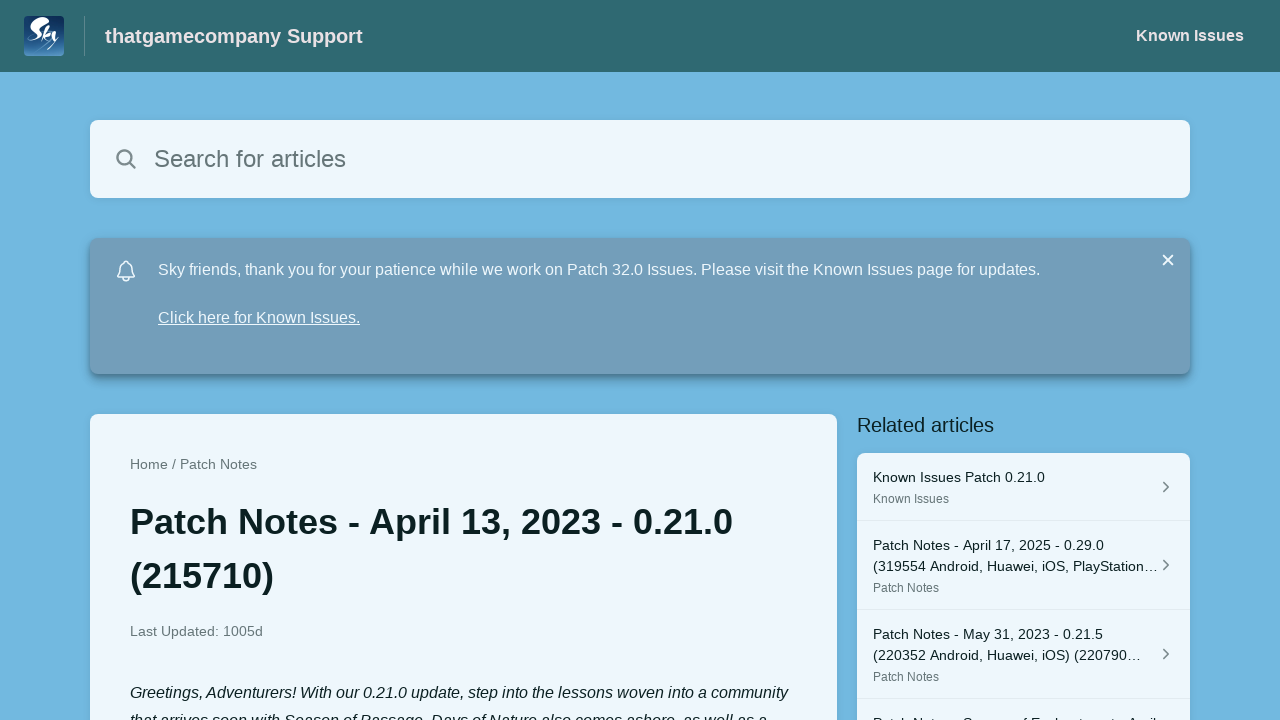

--- FILE ---
content_type: text/html;charset=utf-8
request_url: https://thatgamecompany.helpshift.com/hc/en/17-sky-children-of-the-light/faq/1111-patch-notes---april-13-2023---0-21-0-215710/
body_size: 15391
content:
<!DOCTYPE html>
<html lang=en>

<head>
  <title>Patch Notes - April 13, 2023 - 0.21.0 (215710) — Sky: Children of the Light Help Center</title>
<meta name="description" content="Greetings, Adventurers! With our 0.21.0 update, step into the lessons woven into a community that arrives soon with Season of Passage. Days ">
<meta name="robots" content="index, follow">
<meta http-equiv="content-type" content="text/html; charset=utf-8" />
<meta name="viewport" content="width=device-width, initial-scale=1, maximum-scale=1">

<link rel="icon" href="https://d2duuy9yo5pldo.cloudfront.net/dashboard-resources/thatgamecompany/32/7774ae06-a893-46e8-a919-9b9a1fc74f06.webp">
<style>

    
    :root {
    --error-color: #e94b4b;
    --header-bg-color: #2f6972;
    --header-text-color: #e9e1e5;
    --header-text-color-25-opacity: #e9e1e540;
    --footer-bg-color: #2f6972;
    --footer-text-color: #e9e1e5;
    --footer-text-color-10-opacity: #e9e1e51A;
    --footer-text-color-40-opacity: #e9e1e566;
    --footer-text-color-60-opacity: #e9e1e599;
    --primary-text-color: #0b2022;
    --primary-text-color-5-opacity: #0b20220D;
    --primary-text-color-10-opacity: #0b20221A;
    --primary-text-color-20-opacity: #0b202233;
    --primary-text-color-50-opacity: #0b202280;
    --primary-text-color-60-opacity: #0b202299;
    --primary-text-color-80-opacity: #0b2022CC;
    --secondary-text-color: #667679;
    --accent-color: #739eba;
    --accent-color-75-opacity: #739ebabf;
    --action-color: #1b1c40;
    --action-color-5-opacity: #1b1c400D;
    --action-color-20-opacity: #1b1c4033;
    --action-color-80-opacity: #1b1c40CC;
    --primary-bg-color: #72b9e0;
    --content-bg-color: #eef7fc;
    --content-bg-color-85-opacity: #eef7fcD9;
    --content-bg-color-50-opacity: #eef7fc80;
    --secondary-bg-color: #4284a6;
    --greeting-text-color: #ffffff;
    --banner-image-size-desktop: 360px;
    --banner-image-size-mobile-portrait: 224px;
    --banner-image-size-mobile-landscape: 152px;
    --greeting-text-font-size-desktop: 48px;
    --greeting-text-font-size-mobile: 24px;
    
    --cover-background: url(https://d2duuy9yo5pldo.cloudfront.net/dashboard-resources/thatgamecompany/e33625ec-73cf-4f3e-9a01-b302b825b4f9.png);
    --cover-background-gradient: 
        linear-gradient(180deg, rgba(0, 0, 0, 0) 0%, rgba(0, 0, 0, 0.17) 100%),
      ;
    --cover-bg-desktop: url(https://d2duuy9yo5pldo.cloudfront.net/dashboard-resources/thatgamecompany/e33625ec-73cf-4f3e-9a01-b302b825b4f9.png);
    --cover-bg-portrait: url(https://d2duuy9yo5pldo.cloudfront.net/dashboard-resources/thatgamecompany/e33625ec-73cf-4f3e-9a01-b302b825b4f9.png);
    --cover-bg-landscape: url(https://d2duuy9yo5pldo.cloudfront.net/dashboard-resources/thatgamecompany/e33625ec-73cf-4f3e-9a01-b302b825b4f9.png);
  }

  
</style>


  <!-- This files parse CSS entry files for webpack & insert as style tag -->


  <link href="https://d2duuy9yo5pldo.cloudfront.net/hc-themes/theme2/latest/static/style.4190f2c9807a6850512f.css" rel="stylesheet">

</head>

<body class="" data-qa="faq-page">
  
  <div data-is-enabled=false data-policy-version=1
    class="cookie-notif-banner js-cookie-notif-banner hide-cookie-banner">
    <div class="cookie-notif-banner__content">
      <div class="cookie-notif-banner__content-text" dir="">
        <span>
          This website uses only the necessary cookies required for the site&#x27;s proper functioning. By using the website, you consent to all cookies in accordance with the cookie policy. To know more, refer Cookie Policy.
          <a href="https://support.helpshift.com/hc/en/13-helpshift-technical-support/faq/717-cookies-used-by-helpshift/" class="cookie-notif-banner__content-policy-link js-cookie-notif-banner-link"
            target="_blank">
            <svg
  width="22"
  height="22"
  class="cookie-notif-banner__content-link-icon"
  viewBox="0 0 22 22"
  fill="none"
  xmlns="http://www.w3.org/2000/svg"
>
  <path
    d="M16.5 11.9167V17.4167C16.5 17.9029 16.3068 18.3692 15.963 18.713C15.6192 19.0568 15.1529 19.25 14.6667 19.25H4.58333C4.0971 19.25 3.63079 19.0568 3.28697 18.713C2.94315 18.3692 2.75 17.9029 2.75 17.4167V7.33333C2.75 6.8471 2.94315 6.38079 3.28697 6.03697C3.63079 5.69315 4.0971 5.5 4.58333 5.5H10.0833"
    stroke="#4640B9"
    stroke-width="2"
    stroke-linecap="round"
    stroke-linejoin="round"
  />
  <path
    d="M13.75 2.75H19.25V8.25"
    stroke="#4640B9"
    stroke-width="2"
    stroke-linecap="round"
    stroke-linejoin="round"
  />
  <path
    d="M9.16663 12.8333L19.25 2.75"
    stroke="#4640B9"
    stroke-width="2"
    stroke-linecap="round"
    stroke-linejoin="round"
  />
</svg>
          </a>
        </span>
      </div>
      <div class="cookie-notif-banner__content-cta">
        <hc-button label="Understood" class="js-cookie-notif-banner-cta"
          is-rtl=""></hc-button>
      </div>
    </div>
  </div>

  
  <div class="skip-to-content">
    <hc-button label="Skip To Content" class="js-skip-to-content-cta"></hc-button>
  </div>

  <template
  class="js-hc-template"
  data-domain="thatgamecompany"
  data-lang="en"
  data-pagesource="faq"
  data-appid="thatgamecompany_app_20190605230610264-aa658e8c4815148"
  data-platformid="thatgamecompany_platform_20170913225815681-5dad7060f014db2"
  data-hcmode="hc"
  data-faqfilter=""></template>


  <template class="js-web-template"></template>

  
  

<header class="header-section js-web-header " >
  <div class="header-left-container">
    <div class="brand-logo">
      <a class="company-link js-company-link" rel="noreferrer" target="_blank" 
        href=https://www.thatskygame.com/>
        
          <img src="https://d2duuy9yo5pldo.cloudfront.net/dashboard-resources/thatgamecompany/320/7774ae06-a893-46e8-a919-9b9a1fc74f06.webp"
            class="header-brand-logo js-header-brand-logo js-optimized-img"
            data-fallback-src="https://d2duuy9yo5pldo.cloudfront.net/dashboard-resources/thatgamecompany/7774ae06-a893-46e8-a919-9b9a1fc74f06.png" data-loaded-from="original" alt="thatgamecompany Support"/>
        
      </a>
    </div>
    <a aria-label="thatgamecompany Support - Link to Help Centre homepage" class="header-brand-name js-header-brand-name" 
      href="/hc/en/17-sky-children-of-the-light/">thatgamecompany Support</a>
  </div>
  
    <div class="header-right-container">
      <div class="header-icons">
        <a id="js-header-icons" class="header-icon-btn" role="button">
          <svg xmlns='http://www.w3.org/2000/svg' class="js-menu-icon header-icon" viewBox='0 0 512 512'>
  <path fill='none' stroke='currentColor' stroke-linecap='round' stroke-miterlimit='10' stroke-width='48'
    d='M88 152h336M88 256h336M88 360h336' />
</svg>

          <svg xmlns='http://www.w3.org/2000/svg' class="js-close-icon header-icon hide-header-menu" viewBox='0 0 512 512'>
  <path
    d='M289.94 256l95-95A24 24 0 00351 127l-95 95-95-95a24 24 0 00-34 34l95 95-95 95a24 24 0 1034 34l95-95 95 95a24 24 0 0034-34z' />
</svg>

        </a>
      </div>
      <div class="custom-links js-custom-links hide-custom-links ">
        
          <a class="custom-link" rel="noreferrer nofollow" target="_blank"  href=https://thatgamecompany.helpshift.com/hc/en/17-sky-children-of-the-light/section/111-known-issues/>
            Known Issues
          </a>
        
      </div>
    </div>
  
</header>


  
  
    
    
      <div class="dropdown-header js-dropdown-header
      hide-dropdown-header
      " >
        <div class="dropdown-header-container">
          
            
            <div class="dropdown-header-left-container">
              
                
                
                  
                    <static-dropdown class="hc-static-dropdown--language-dropdown language-dropdown" type="widget" is-rtl="false"
                    modal-title="Choose a language" placeholder="Search" width="240px">
     <script type="application/json">
          [{"id":"en","title":"English","selected":true,"url":"/hc/en/17-sky-children-of-the-light/faq/1111-patch-notes---april-13-2023---0-21-0-215710/"},{"id":"ja","title":"日本語","selected":false,"url":"/hc/ja/17-sky-children-of-the-light/faq/1111-patch-notes---april-13-2023---0-21-0-215710/"},{"id":"it","title":"Italiano","selected":false,"url":"/hc/it/17-sky-children-of-the-light/faq/1111-patch-notes---april-13-2023---0-21-0-215710/"},{"id":"ru","title":"Русский","selected":false,"url":"/hc/ru/17-sky-children-of-the-light/faq/1111-patch-notes---april-13-2023---0-21-0-215710/"},{"id":"es","title":"Español (Spanish)","selected":false,"url":"/hc/es/17-sky-children-of-the-light/faq/1111-patch-notes---april-13-2023---0-21-0-215710/"},{"id":"fr","title":"Français","selected":false,"url":"/hc/fr/17-sky-children-of-the-light/faq/1111-patch-notes---april-13-2023---0-21-0-215710/"},{"id":"ko","title":"한국어","selected":false,"url":"/hc/ko/17-sky-children-of-the-light/faq/1111-patch-notes---april-13-2023---0-21-0-215710/"},{"id":"de","title":"Deutsch","selected":false,"url":"/hc/de/17-sky-children-of-the-light/faq/1111-patch-notes---april-13-2023---0-21-0-215710/"},{"id":"pt","title":"Português","selected":false,"url":"/hc/pt/17-sky-children-of-the-light/faq/1111-patch-notes---april-13-2023---0-21-0-215710/"},{"id":"id","title":"Bahasa Indonesia","selected":false,"url":"/hc/id/17-sky-children-of-the-light/faq/1111-patch-notes---april-13-2023---0-21-0-215710/"},{"id":"zh","title":" 简体中文","selected":false,"url":"/hc/zh/17-sky-children-of-the-light/faq/1111-patch-notes---april-13-2023---0-21-0-215710/"},{"id":"zh-hant","title":"繁體中文","selected":false,"url":"/hc/zh-hant/17-sky-children-of-the-light/faq/1111-patch-notes---april-13-2023---0-21-0-215710/"},{"id":"vi","title":"Tiếng Việt","selected":false,"url":"/hc/vi/17-sky-children-of-the-light/faq/1111-patch-notes---april-13-2023---0-21-0-215710/"},{"id":"th","title":"ไทย","selected":false,"url":"/hc/th/17-sky-children-of-the-light/faq/1111-patch-notes---april-13-2023---0-21-0-215710/"}]
     </script>
   </static-dropdown>
                  
                
              
            </div>
          
        </div>
      </div>
    
  

  <div class="content-wrapper faq-content-wrapper js-content-wrapper
    
    "
    tabindex="-1"
  >
    
      <div class="faq-page-cover faq-page-cover--without-header">
        <div class="faq-search js-faq-search">
          <hc-search class="search-box js-hc-search js-hc-search-in-page-title">
     <script type="application/json">
       {"platform_type":"web","show_search_icon":false,"show_contact_us_button":true,"is_preview":false,"hc_mode":"hc","app_id":"thatgamecompany_app_20190605230610264-aa658e8c4815148","app_slug":"sky-children-of-the-light","search_url":"/hc/en/17-sky-children-of-the-light/search/","lang":"en","is_sdkx":false,"is_rtl":false,"query_string":"","is_widget":false,"contact_us_visibility_config":"always","translations":{"no_results_text":"Sorry, but we couldn’t find anything.","more_help_text":"Need more help?","chat_with_us":"Chat with us","cancel_search_text":"Cancel","all_results_text":"Show all results","popular_articles_title":"Popular articles","recent_search_text":"Recent Searches","search_placeholder":"Search for articles","clear_search_text":"Clear search","search_results_text":"Search results for \"%1$s\""}}
     </script>
   </hs-search>
        </div>
      </div>
    
    <div class="faq-announcement-section"><div class="js-announcement-section  ">
  <hc-announcement class="hc-announcement-section" is-rtl="false">
      <script type="application/json">
        {"is_rtl":false,"is_sdkx":false,"is_widget":false,"id":"thatgamecompany_hc_announcement_20260108164512153-4e94154f03f30d7","message":"Sky friends, thank you for your patience while we work on Patch 32.0 Issues. Please visit the Known Issues page for updates.","link_description":"Click here for Known Issues.","link":"https://thatgamecompany.helpshift.com/hc/faq/1429-known-issues-patch-32-0/"}
      </script>
    </hc-announcement>
</div>
</div>
    <main class="article-page " >
      <div
        class="faq-details js-faq-details"
        
        data-faqid=thatgamecompany_faq_20230412161744196-2d3ec8594a8eb8d
        data-appid="thatgamecompany_app_20190605230610264-aa658e8c4815148"
        data-table-of-contents-title="Table of Contents"
        data-table-of-contents-hide-text="hide"
      >
        <div class="faq-cover js-faq-load " data-faqid=thatgamecompany_faq_20230412161744196-2d3ec8594a8eb8d data-faqpid="1111"
          data-faqentitle="Patch Notes - April 13, 2023 - 0.21.0 (215710)" data-cifs="{}">
          
            <nav aria-label="Breadcrumb" class="faq-breadcrumb">
              <ol class="faq-breadcrumb-list">
                
                  <li class="faq-breadcrumb-item">
                    <a class="link faq-breadcrumb-link" href=/hc/en/17-sky-children-of-the-light/>Home</a>
                  </li>
                
                <li class="faq-breadcrumb-item">
                  <a class="link faq-breadcrumb-link" href=/hc/en/17-sky-children-of-the-light/section/110-patch-notes/>
                    Patch Notes
                  </a>
                </li>
              </ol>
            </nav>
          
          <h2 class="faq-title">Patch Notes - April 13, 2023 - 0.21.0 (215710)</h2>
        </div>
        <div class="faq-last-update js-faq-last-update show-faq-last-update">Last Updated: 1005d</div>
        <div class="faq-article js-faq-article">
          <div class="article-body js-faq-details-article-body">
            <div class="faq-body js-faq-body">
              <p><em>Greetings, Adventurers! With our 0.21.0 update, step into the lessons woven into a community that arrives soon with Season of Passage. Days of Nature also comes ashore, as well as a new spell, plus a slew of bug fixes and other changes.</em></p><p>&nbsp;</p><h3>Season of Passage</h3><p>New pathways beckon you to tread forward when Sky’s newest Season begins. Experience the memories of four young Spirits in Isle of Dawn, and share in the passages that brought them together as they navigate their way towards community. Join the community around you in turn to uncover the story of the Season as it unfolds through Seasonal Quests.</p><p>Each quest is a rite of passage to complete with the Season’s Spirits. They can all be completed independently, but from the second quest onwards, quests are held with large groups of players together, each held at set intervals several times per hour. You can gather in advance with others while the countdown to a rite begins.</p><p>Season of Passage begins at 00:00 April 17th and continues until 23:59 June 25th (all times PDT, UTC -7).</p><p>The full Season can be enjoyed for free by all players who have progressed through at least Hidden Forest. Season Pass holders will also have the opportunity to unlock additional seasonal cosmetics, including the Ultimate Gifts.</p><p>To read more about the Season and get a peek at some of the cosmetics it will offer, see <a href="https://www.thatskygame.com/news/new-pathways-beckon-in-season-of-passage" target="_blank" rel="nofollow">our recent blog post</a>!</p><p>&nbsp;</p><h3>Days of Nature</h3><p>From 00:00 April 20th until 23:59 May 7th, Days of Nature is back! Across nearly three weeks of this event, celebrate with a new story and friends in the Sanctuary Islands, and share ways to connect that story with real-world efforts making the waters we all share cleaner and healthier.</p><p>Talk to the Nature Guide Spirit in Home to teleport to one of the islands in the Sanctuary area. There you can lend aid to a new Light Creature and follow it across the waves to a location where debris and other darkness from Sky’s other realms has accumulated.</p><p>Complete quests to clear out the affected area and earn a bit of Light. These will remain in the game through the Daily Quest rotation after the event ends.</p><p>And, like in previous years, 2023’s Days of Nature event will again offer special IAP to support charity efforts focused on real-world ocean cleanup work.</p><p>A little more than half of the total list price of items listed here will be donated to The Ocean Cleanup. The remaining amount will cover platform fees and a portion of development. (Platform fees: the amount that all developers are charged for each sale on platforms such as the Apple App Store, Google Play, etc. Development: includes operations, taxes, and post-event refunds.)</p><ul><li>Nature Glasses Pack: $19.99 (all prices USD)<ul><li>A toggle for these sunglasses can add a bluer tint to the world around you</li><li>As a token of gratitude in return, 75 regular Candles are included with the purchase of this charity pack</li><li>$10: donated to charity</li></ul> </li><li>Nature Sonorous Seashell: $4.99<ul><li>This placeable item has a toggle to play relaxing ocean sound effects</li><li>$2.50: donated to charity</li></ul> </li><li>Nature Turtle Pack: $19.99 (returning item)<ul><li>As a token of gratitude in return, 75 regular Candles are included with the purchase of this charity pack</li><li>$10: donated to charity</li></ul> </li><li>Ocean Cape: $14.99 (returning item)<ul><li>$7.50: donated to charity</li></ul> </li><li>Earth Cape: $4.99 (returning item)<ul><li>$2.50: donated to charity</li></ul> </li><li>Ocean Necklace: $1.99 (returning item)<ul><li>$1.00: donated to charity</li></ul> </li> </ul><p>&nbsp;</p><p>The sea shell and glasses pack are this year’s new items—they’ll be in the in-game shop menu. Items returning from previous years will be available from the Friendship Tree of Chill Sunbather Spirit who will be walking around the beach where the Nature Guide Spirit is waiting in Sanctuary.</p><p>We’re calculating the amount to donate to charity a little differently this year compared to last year. Our hope is that it’s easier to understand in advance the amount of each purchase that will be donated, and allow us to update the community more quickly with the final results. We expect that the overall proportion of proceeds donated to charity should be at least the same as previous years, if not a bit higher.</p><p>Players can also choose from several items for in-game currency (IGC) or for regular purchase as souvenirs of the event. (Please note that these are <u><strong>not</strong></u> charity items.)</p><ul><li>New this year—Nature School Cape: 180 Candles<ul><li>An asymmetrical cape featuring a partially transparent motif</li></ul> </li><li>Nature Coral Crown Accessory: 20 Hearts (returning item)</li><li>Nature Turtle Cape: $14.99 (returning item)</li> </ul><p>The IGC items can be found in the Friendship Tree of the Nature Guide Spirit in Home or in Sanctuary. For those interested in the Turtle Cape, talk to the Chill Sunbather Spirit who will be walking around the Nature Guide’s hangout spot in Sanctuary.</p><p>Free trial spells for all cosmetics can be found near the Nature Guide Spirit in Sanctuary, and from the Sleepy Traveling Merchant in Home.</p><p>For more details on the event, charity items, and other ways to make a positive impact on ocean pollution, <a href="https://www.thatskygame.com/news/returning-to-the-oceans-for-days-of-nature-2023" target="_blank" rel="nofollow">check out our blog post</a> about this year’s Days of Nature event!</p><p><em>[Edit] April 13: Updated quest description.</em></p><h3>More Updates</h3><ul><li>A Do Not Disturb spell has been introduced to the game. One per week is available for free. After that, a set number of single spells or a spell “bundle” each month can be obtained from the Spell Shop in exchange for regular Candles. When the spell is active, if a friend tries to teleport to a player through the Friendship Constellations, a dialog box will appear to let them know that the player has used this spell and would prefer to play alone. The friend can then choose whether or not to continue teleporting to the player. Known Issue: An icon indicating a player is using this spell will appear over their avatar’s head when their Friendship Menu is opened, but not when the menu is closed.</li> </ul><blockquote><p>Developer Note: With this new spell, we realize it works differently from what some might assume at first glance. Instead of creating a different version of a hard “block,” we’ve tried to account for some of the requests players have sent us to make it easier to spend 1-on-1 time with a friend or perhaps alone, while also keeping a balance with Sky’s core structure as a social game. In the meantime we plan to keep improving this feature in a future update, so we should have more to share before too long.</p> </blockquote><ul><li>We’ve updated the kind of objects that social spells like Message Boats, Shared Spaces, and Shared Memories cannot be placed close to. These include the Return Shrine in Home, Winged Light, Social Light spots like the pool of the polluted geyser, the broken bridges in Hidden Forest, Dark Plants, Candles, and Shard Eruptions. We also updated the distance around closets in which Shared Spaces and Shared Memory spells can't be placed.<br><br></li><li>As mentioned above, the sunglasses mask that comes with the Nature Glasses Pack has a toggle to add a blue tint to what you see. We wanted this feature to be inclusive of other existing glasses-type items, so the Season of Sanctuary sunglasses and Days of Feast goggles have a similar toggle that can be enabled when worn.</li> </ul><p>&nbsp;</p><h1>Improvements and Bug Fixes in this update include:</h1><h3>Highlights:</h3><ul><li>Avatar able to move while forging Candles or Hearts.</li><li>Added more music sheets to the music sheet challenge rotation in Harmony Hall.</li><li>Cutscenes for reliving Spirit memories should be skippable, as well as most of the cutscenes in the Daylight Prairie Village area.</li><li>Fix for a bug that in certain cases would cause a player teleporting to a friend to appear in the beginning of a level instead of where their friend is.</li> </ul><p>&nbsp;</p><h4>Want to know more about some other fixes in this patch? Find further details below!</h4><p>&nbsp;</p><p><u><strong>General Fixes and Improvements:</strong></u></p><ul><li>[PlayStation] Fixed cases of Crab Courier achievement being awarded instantly.</li><li>In order to improve new player experience, Return Shrines in the levels that take players back to Home have been removed. The return option in the emote and settings menus remains unchanged.</li> </ul><blockquote><p>Developer Note: What we saw over time was that these shrines would confuse new players. They’d try them out but then be sent back to Home without expecting it, which could be pretty disorienting. The other two return methods should still handle all Home return needs well, though!</p> </blockquote><ul><li>Added a prompt to open doors in the Secret Area accessible from the Vault of Knowledge for players on console or using controllers.</li><li>Updated which prompts are given selection priority when using a controller.</li><li>Player won’t be damaged by rain if they are in a cutscene or otherwise not in control of the camera.</li><li>During hide and seek, players are no longer teleported to the ground when the hider is found while flying.</li><li>Fixed an issue that could cause players to be blown back into the Wind Paths when entering from Hermit Valley in Valley of Triumph.</li><li>Smoother entrance from Wind Paths to Isle of Dawn and Daylight Prairie.</li><li>Fixed a bug allowing Crab Rock Trick and Candle Trick spells to be active at the same time.</li><li>Fixed cases of teleport spells not teleporting friends handholding the player who activated the spell.</li><li>When using a controller, using the fireworks icon with the fireworks now immediately launches fireworks instead of entering placeable mode.</li><li>The Mischief Cat does have anger issues, but we had a conversation with them about respecting boundaries—specifically Shared Space boundaries. Now, players outside a Space this cat is placed in aren't affected by it.</li><li>Fixed a bug that caused avatars to put their candle away when performing certain actions.</li><li>Shared Space spells cannot be placed in bounds of a Shared Space shrine, to prevent the player getting stuck when doing so.</li><li>When placing the Days of Love Gondola, it now remains as it’s positioned until exiting edit mode.</li><li>Fixed a bug allowing the STAR pin effect for the playfight emote to be offered to strangers and friends who have lost all light.</li><li>When using the Manta pin STAR feature, the call effect can be used from a less restrictive distance.</li><li>Fixed a bug that could force the effects of teleporting items on other players. A&nbsp;confirmation menu now appears for a player to accept or decline being teleported by object such as the Little Prince Asteroid Jacket cape or Wings of AURORA cape.</li><li>Various fixes for haptics.</li><li>After an eventful few months, the rock decided that a peaceful picnic might be exactly what they needed. They found a picturesque spot near some ruins, where children and spirits played in a field of flowers. Friends spent time together eating treats and sipping tea, while the butterflies brought joy to everyone around them. With a happy sigh, the rock decided to stay a while longer before setting out on their next journey.</li> </ul><p>&nbsp;</p><p><u><strong>Graphics &amp; Visuals</strong></u></p><ul><li>Removed certain text in the final sequence of Eye of Eden, since its message has been communicated through other aspects of the game.</li><li>Fixed missing glow on an NPC in one of the areas of Eye of Eden.</li><li>When strangers’ avatars are unlit, the silhouette of the capes they’re wearing while a shadow will appear as the standard cape shape, regardless of the shape of the specific cape being worn. (This is similar to the way that the shape of hairstyles isn’t seen until lighting up another player.)</li> </ul><blockquote><p>Developer Note: We hope this will encourage more equal treatment of all players without making judgments before even meeting a fellow Sky kid.</p> </blockquote><ul><li>Fixed the Season of Remembrance crab and manta plushies being extremely bright in some cave areas.</li><li>Icon above players outside a Shared Space you're in changed from teleport icon to exit icon.</li><li>Reduced the distance at which the join hint for a Shared Space will appear.</li><li>To exit viewing a Shared Space, the previous confirmation dialog has been updated to a button press.</li><li>Avatars using carry (piggyback) emote no longer misaligned when entering the Wind Paths from another level through cloud tunnels.</li><li>Head and hair accessories scale properly when using Huge and Grow spells.</li><li>Players can jam with Spirits in Harmony Hall as long as they want without being disrupted by things like errant camera angles.</li><li>Camera angle is no longer too close to the ground when opening the Friendship Tree of a Traveling Spirit, when the Spirit is lower than the player.</li><li>For extra super stealth, when using the Candle Trick spell, visual effects from emotes no longer appear above the terrain.</li><li>Fixed Ultimate Gift pot hat from Assembly that made it seem to wave in the wind.</li><li>Fixed Ultimate Masks from constellation Elders not appearing lit when viewed by other players.</li><li>Fix for text not rendering on some Android devices.</li><li>Translation corrections for French and Japanese.</li><li>Credits updates.</li><li>Crash fixes.</li> </ul><p>&nbsp;</p><p>&nbsp;</p><p>Please refer to this page for known issues ongoing or introduced with this patch: <a href="https://thatgamecompany.helpshift.com/hc/faq/1112-known-issues-patch-0-21-0/" target="_blank" rel="nofollow">Known Issues Patch 0.21.0</a>.</p><p><br><em>As always, we look forward to hearing your feedback, and encourage you to join us in that discussion on our official Discord server at <a href="https://discordapp.com/invite/thatskygame" target="_blank" rel="nofollow">discord.gg/thatskygame</a>!</em></p><p>&nbsp;</p>
            </div>
            


          </div>
          <div class="faq-feedback js-faq-feedback">
            <faq-feedback faq-id="thatgamecompany_faq_20230412161744196-2d3ec8594a8eb8d"
                 lang="en">
    <script type="application/json">
          {"contact_us":"Contact us","feedback_thank_you":"Thank you for your feedback.","chat_with_us":"Chat with us","show_contact_us_button":false,"positive_feedback":"Yes","is_preview":false,"feedback_question":"Was this article helpful?","is_sdkx":false,"feedback_no":"Thank you for your feedback. Please contact us if you still need help.","is_rtl":false,"contact_us_url":"/hc/en/17-sky-children-of-the-light/contact-us/","is_widget":false,"contact_us_visibility_config":"always","negative_feedback":"No"}
       </script>
   </faq-feedback>
          </div>
        </div>
      </div>
      <div class="related-articles js-related-articles" >
  <h4 class="related-articles-header">Related articles</h4>
  <section class="related-articles-content js-related-articles-content" data-empty-text="No articles found." data-active-platform="web">
    <span class="related-articles-item-link">
  <div class="related-article-laoder">
    <div>
      <skeleton-loader height="16px"></skeleton-loader>
    </div>
    <div>
      <skeleton-loader width="66%" height="12px"></skeleton-loader>
    </div>
  </div>
</span>

    <span class="related-articles-item-link">
  <div class="related-article-laoder">
    <div>
      <skeleton-loader height="16px"></skeleton-loader>
    </div>
    <div>
      <skeleton-loader width="66%" height="12px"></skeleton-loader>
    </div>
  </div>
</span>

    <span class="related-articles-item-link">
  <div class="related-article-laoder">
    <div>
      <skeleton-loader height="16px"></skeleton-loader>
    </div>
    <div>
      <skeleton-loader width="66%" height="12px"></skeleton-loader>
    </div>
  </div>
</span>

    <span class="related-articles-item-link">
  <div class="related-article-laoder">
    <div>
      <skeleton-loader height="16px"></skeleton-loader>
    </div>
    <div>
      <skeleton-loader width="66%" height="12px"></skeleton-loader>
    </div>
  </div>
</span>

  </section>
</div>

    </main>
    
  
    <div 
      class=" language-dropdown-mobile">
      
        
          <static-dropdown class="hc-static-dropdown--language-dropdown" type="link" is-rtl="false"
                    modal-title="Choose a language" placeholder="Search" searchable="true" direction="center" width="220px">
     <script type="application/json">
          [{"id":"en","title":"English","selected":true,"url":"/hc/en/17-sky-children-of-the-light/faq/1111-patch-notes---april-13-2023---0-21-0-215710/"},{"id":"ja","title":"日本語","selected":false,"url":"/hc/ja/17-sky-children-of-the-light/faq/1111-patch-notes---april-13-2023---0-21-0-215710/"},{"id":"it","title":"Italiano","selected":false,"url":"/hc/it/17-sky-children-of-the-light/faq/1111-patch-notes---april-13-2023---0-21-0-215710/"},{"id":"ru","title":"Русский","selected":false,"url":"/hc/ru/17-sky-children-of-the-light/faq/1111-patch-notes---april-13-2023---0-21-0-215710/"},{"id":"es","title":"Español (Spanish)","selected":false,"url":"/hc/es/17-sky-children-of-the-light/faq/1111-patch-notes---april-13-2023---0-21-0-215710/"},{"id":"fr","title":"Français","selected":false,"url":"/hc/fr/17-sky-children-of-the-light/faq/1111-patch-notes---april-13-2023---0-21-0-215710/"},{"id":"ko","title":"한국어","selected":false,"url":"/hc/ko/17-sky-children-of-the-light/faq/1111-patch-notes---april-13-2023---0-21-0-215710/"},{"id":"de","title":"Deutsch","selected":false,"url":"/hc/de/17-sky-children-of-the-light/faq/1111-patch-notes---april-13-2023---0-21-0-215710/"},{"id":"pt","title":"Português","selected":false,"url":"/hc/pt/17-sky-children-of-the-light/faq/1111-patch-notes---april-13-2023---0-21-0-215710/"},{"id":"id","title":"Bahasa Indonesia","selected":false,"url":"/hc/id/17-sky-children-of-the-light/faq/1111-patch-notes---april-13-2023---0-21-0-215710/"},{"id":"zh","title":" 简体中文","selected":false,"url":"/hc/zh/17-sky-children-of-the-light/faq/1111-patch-notes---april-13-2023---0-21-0-215710/"},{"id":"zh-hant","title":"繁體中文","selected":false,"url":"/hc/zh-hant/17-sky-children-of-the-light/faq/1111-patch-notes---april-13-2023---0-21-0-215710/"},{"id":"vi","title":"Tiếng Việt","selected":false,"url":"/hc/vi/17-sky-children-of-the-light/faq/1111-patch-notes---april-13-2023---0-21-0-215710/"},{"id":"th","title":"ไทย","selected":false,"url":"/hc/th/17-sky-children-of-the-light/faq/1111-patch-notes---april-13-2023---0-21-0-215710/"}]
     </script>
   </static-dropdown>
        
      
    </div>
  


    
  
    
      
      
<div class="need-help-section-2">
  <p class="need-help-section-2__text" >Need more help?</p>
  <hc-button label="Contact us" navigate-to=/hc/en/17-sky-children-of-the-light/contact-us/></hc-button>
</div>
    
  


    
  <footer class="footer-section js-footer-section  hide-brand-footer" >
  <div class="footer-wrapper">
    <div class="footer-content-wrapper">
      <div class="social-media-wrapper">
        <div class="footer-brand-details">
          <a aria-label="Footer branding, thatgamecompany" class="footer-brand-link js-company-footer-link" rel="noreferrer" target="_blank" 
            href=https://www.thatskygame.com/>
            
              <img src="https://d2duuy9yo5pldo.cloudfront.net/dashboard-resources/thatgamecompany/320/7774ae06-a893-46e8-a919-9b9a1fc74f06.webp"
                class="footer-brand-logo js-footer-brand-logo js-optimized-img" data-fallback-src="https://d2duuy9yo5pldo.cloudfront.net/dashboard-resources/thatgamecompany/7774ae06-a893-46e8-a919-9b9a1fc74f06.png"
                data-loaded-from="original" alt="thatgamecompany" />
            
            <span class="footer-brand-title js-footer-brand-name">thatgamecompany</span>
          </a>
        </div>
        <p class="footer-description-note js-footer-description-note" ></p>
        <div class="footer-social-media js-footer-social-media"></div>
      </div>
      <div class="info-resources-wrapper">
        <ul class="info-resources js-info-resources">
          
        </ul>
      </div>
    </div>
    <div class="footer-copyright-note js-footer-copyright-note"></div>
    
      <div class="helpshift-info js-helpshift-info">
        <a aria-label="Powered by Helpshift, directs to helpshift.com" class="footer-helpshift-branding" rel="noreferrer" target="_blank" href="https://helpshift.com">
          <svg class="footer-helpshift-branding-text" width="176" height="28" viewBox="0 0 176 28" fill="none" xmlns="http://www.w3.org/2000/svg">
  <g clip-path="url(#clip0)">
    <path fill-rule="evenodd" clip-rule="evenodd"
      d="M170.041 8.53901C170.17 7.64019 170.305 6.69933 170.447 5.71644C170.468 5.56983 170.594 5.46099 170.742 5.46099L172.734 5.46099C172.748 5.46099 172.762 5.46201 172.776 5.46403C172.939 5.48747 173.053 5.63848 173.029 5.80131C172.891 6.75916 172.76 7.67173 172.635 8.53901H175.073C175.238 8.53901 175.371 8.67237 175.371 8.83688C175.371 8.85111 175.37 8.86532 175.368 8.8794L175.167 10.2695C175.146 10.416 175.02 10.5248 174.872 10.5248H172.348C172.017 12.8226 171.74 14.7423 171.517 16.2837C171.364 17.3455 171.641 17.8088 172.178 17.8088C172.526 17.8088 172.888 17.6387 173.265 17.2985C173.279 17.2855 173.295 17.2739 173.311 17.264C173.452 17.1793 173.635 17.2251 173.72 17.3661L174.551 18.749C174.63 18.8814 174.595 19.0525 174.47 19.1432C174.02 19.47 173.533 19.745 173.009 19.9682C172.138 20.3389 168.215 21.2096 168.925 16.2837C169.159 14.6604 169.435 12.7408 169.755 10.5248H165.743L163.26 27.7446C163.239 27.8912 163.113 28 162.965 28H160.942C160.777 28 160.644 27.8666 160.644 27.7021C160.644 27.6879 160.645 27.6737 160.647 27.6596L163.118 10.5248H161.674C161.51 10.5248 161.376 10.3915 161.376 10.227C161.376 10.2128 161.377 10.1987 161.379 10.1846L161.579 8.79456C161.6 8.6479 161.726 8.53901 161.874 8.53901H163.404L163.711 6.41141C163.713 6.39866 163.716 6.38619 163.719 6.37406C163.846 5.50033 163.927 4.9312 163.964 4.66667C164.344 1.94409 166.283 0 169.052 0C169.95 0 170.768 0.290481 171.505 0.871443C171.623 0.965003 171.653 1.13251 171.574 1.26121L170.619 2.81518C170.533 2.95536 170.349 2.99918 170.209 2.91307C170.19 2.90144 170.172 2.88773 170.156 2.87219C169.632 2.35939 168.991 2.24398 168.233 2.52598C166.954 3.00214 166.662 4.13797 166.589 4.66667C166.528 5.10219 166.351 6.32678 166.059 8.34043H166.058L166.03 8.53901H170.041Z"
      fill="black" />
    <path fill-rule="evenodd" clip-rule="evenodd"
      d="M157.85 8.53892H159.86C160.025 8.53892 160.158 8.67228 160.158 8.83679C160.158 8.85101 160.157 8.86521 160.155 8.87928L158.58 19.8013C158.559 19.9478 158.433 20.0566 158.285 20.0566H156.275C156.11 20.0566 155.976 19.9233 155.976 19.7588C155.976 19.7446 155.977 19.7304 155.98 19.7163L157.555 8.7943C157.576 8.64772 157.701 8.53892 157.85 8.53892ZM159.372 5.4609C158.549 5.4609 157.967 4.79409 158.073 3.97154C158.179 3.14899 158.932 2.48218 159.755 2.48218C160.578 2.48218 161.16 3.14899 161.054 3.97154C160.948 4.79409 160.195 5.4609 159.372 5.4609Z"
      fill="black" />
    <path fill-rule="evenodd" clip-rule="evenodd"
      d="M147.742 9.14472C148.49 8.63326 149.378 8.34033 150.36 8.34033C153.49 8.34033 154.906 10.1871 154.483 13.4045L154.483 13.4045L154.474 13.4662C154.473 13.4786 154.471 13.491 154.469 13.5034L153.562 19.8012C153.541 19.9478 153.415 20.0566 153.267 20.0566H151.285C151.12 20.0566 150.987 19.9233 150.987 19.7588C150.987 19.7446 150.988 19.7304 150.99 19.7163L151.885 13.5034C152.185 11.4159 151.698 10.5247 150.161 10.5247C149.231 10.5247 148.081 11.1432 147.317 12.0933L146.205 19.8012C146.184 19.9478 146.058 20.0566 145.91 20.0566H143.929C143.764 20.0566 143.631 19.9233 143.631 19.7588C143.631 19.7446 143.632 19.7304 143.634 19.7163L146.411 0.453879C146.433 0.307292 146.558 0.198486 146.707 0.198486H148.688C148.852 0.198486 148.986 0.331848 148.986 0.496359C148.986 0.510573 148.985 0.524769 148.983 0.538838L147.742 9.14472Z"
      fill="black" />
    <path fill-rule="evenodd" clip-rule="evenodd"
      d="M134.55 19.1882C135.035 19.615 136.225 20.2552 137.896 20.2552C140.812 20.2552 142.315 18.7614 142.376 16.6985C142.433 14.8135 141.212 14.1303 139.677 13.1344C138.803 12.6365 138.047 12.146 138.066 11.5058C138.082 10.9723 138.542 10.4743 139.583 10.4743C140.685 10.4743 141.482 10.9367 141.692 11.0434C141.721 11.0608 141.761 11.0869 141.813 11.1217V11.1217C141.95 11.213 142.135 11.1761 142.227 11.0392C142.228 11.0371 142.229 11.0349 142.231 11.0328L143.1 9.65594C143.181 9.52713 143.152 9.35781 143.032 9.26338C142.966 9.21064 142.905 9.16378 142.852 9.1228C142.399 8.8027 141.418 8.34033 139.96 8.34033C136.83 8.34033 135.572 9.97641 135.522 11.648C135.472 13.3197 136.58 14.2163 138.013 15.0699C139.202 15.7456 139.85 16.2717 139.83 16.9475C139.806 17.73 139.053 18.1568 138.201 18.1568C136.92 18.1568 136.16 17.6588 135.847 17.4454C135.81 17.4223 135.769 17.3934 135.723 17.3589V17.3589C135.592 17.2599 135.405 17.286 135.306 17.4173C135.303 17.4215 135.3 17.4258 135.297 17.4302L134.418 18.7321C134.332 18.8592 134.357 19.0305 134.475 19.1282C134.508 19.1548 134.532 19.1748 134.55 19.1882Z"
      fill="black" />
    <path fill-rule="evenodd" clip-rule="evenodd"
      d="M124.921 9.35411C125.844 8.65311 127.02 8.34033 128.3 8.34033C131.264 8.34033 133.666 11.0076 133.666 14.2978C133.666 17.588 131.264 20.2552 128.3 20.2552C127.02 20.2552 125.844 19.9427 124.922 19.2422V27.8013C124.922 27.911 124.833 27.9999 124.723 27.9999H123.73C123.62 27.9999 123.531 27.911 123.531 27.8013V8.7375C123.531 8.62782 123.62 8.53891 123.73 8.53891H124.338C124.452 8.53891 124.556 8.60401 124.606 8.70657L124.921 9.35411ZM124.922 10.859V17.7365C125.762 18.7832 127.028 19.163 128.3 19.163C130.496 19.163 132.275 17.0396 132.275 14.2978C132.275 11.5559 130.496 9.43253 128.3 9.43253C127.028 9.43253 125.762 9.81236 124.922 10.859Z"
      fill="black" />
    <path
      d="M121.643 0.198486H120.649C120.539 0.198486 120.45 0.287394 120.45 0.397068V19.8581C120.45 19.9677 120.539 20.0566 120.649 20.0566H121.643C121.753 20.0566 121.842 19.9677 121.842 19.8581V0.397068C121.842 0.287394 121.753 0.198486 121.643 0.198486Z"
      fill="black" />
    <path fill-rule="evenodd" clip-rule="evenodd"
      d="M109.838 14.7942C110.038 17.2917 111.732 19.163 113.793 19.163C115.119 19.163 116.333 18.7377 117.269 18.0221L117.391 17.9188C117.474 17.8476 117.599 17.8575 117.671 17.9409C117.671 17.9413 117.671 17.9417 117.672 17.942L118.123 18.4779C118.193 18.5619 118.183 18.6871 118.099 18.7577C118.098 18.7582 118.097 18.7587 118.097 18.7592L118.018 18.8239C116.925 19.7162 115.47 20.2552 113.793 20.2552C110.829 20.2552 108.427 17.588 108.427 14.2978C108.427 11.0076 110.829 8.34033 113.793 8.34033C116.755 8.34033 118.959 11.006 118.96 14.2949L118.962 14.4931C118.964 14.6576 118.832 14.7924 118.667 14.7942C118.666 14.7942 118.665 14.7942 118.664 14.7942L109.838 14.7942ZM109.838 13.8013H117.551C117.373 11.3038 115.854 9.43253 113.793 9.43253C111.732 9.43253 110.038 11.3038 109.838 13.8013Z"
      fill="black" />
    <path fill-rule="evenodd" clip-rule="evenodd"
      d="M98.3911 9.98132C99.3998 8.9116 100.741 8.34033 102.167 8.34033C105.06 8.34033 106.85 10.1247 106.934 13.2698C106.936 13.2812 106.937 13.2929 106.937 13.3049V19.8581C106.937 19.9677 106.848 20.0566 106.738 20.0566H105.744C105.634 20.0566 105.546 19.9677 105.546 19.8581V13.5034C105.546 10.7616 104.362 9.43253 102.167 9.43253C100.883 9.43253 99.4 10.0916 98.3911 11.3869V19.8581C98.3911 19.9677 98.3022 20.0566 98.1924 20.0566H97.1987C97.089 20.0566 97 19.9677 97 19.8581V0.397068C97 0.287394 97.089 0.198486 97.1987 0.198486H98.1924C98.3022 0.198486 98.3911 0.287394 98.3911 0.397068V9.98132Z"
      fill="black" />
  </g>
  <path
    d="M2.4375 8.72656V20H3.84375V15.9766H6.67969C8.79688 15.9766 10.3047 14.4844 10.3047 12.375C10.3047 10.2266 8.82812 8.72656 6.69531 8.72656H2.4375ZM3.84375 9.97656H6.32812C7.96094 9.97656 8.85938 10.8281 8.85938 12.375C8.85938 13.8672 7.92969 14.7266 6.32812 14.7266H3.84375V9.97656ZM15.6641 20.1484C18.0625 20.1484 19.5469 18.4922 19.5469 15.7891C19.5469 13.0781 18.0625 11.4297 15.6641 11.4297C13.2656 11.4297 11.7812 13.0781 11.7812 15.7891C11.7812 18.4922 13.2656 20.1484 15.6641 20.1484ZM15.6641 18.9375C14.0703 18.9375 13.1719 17.7812 13.1719 15.7891C13.1719 13.7891 14.0703 12.6406 15.6641 12.6406C17.2578 12.6406 18.1562 13.7891 18.1562 15.7891C18.1562 17.7812 17.2578 18.9375 15.6641 18.9375ZM31.9375 11.5781H30.5859L28.9297 18.3125H28.8047L26.9219 11.5781H25.6328L23.75 18.3125H23.625L21.9688 11.5781H20.6094L22.9688 20H24.3281L26.2031 13.4844H26.3281L28.2109 20H29.5781L31.9375 11.5781ZM39 17.8203C38.6484 18.5625 37.9141 18.9609 36.8281 18.9609C35.3984 18.9609 34.4688 17.9062 34.3984 16.2422V16.1797H40.4531V15.6641C40.4531 13.0469 39.0703 11.4297 36.7969 11.4297C34.4844 11.4297 33 13.1484 33 15.7969C33 18.4609 34.4609 20.1484 36.7969 20.1484C38.6406 20.1484 39.9531 19.2578 40.3438 17.8203H39ZM36.7812 12.6172C38.1172 12.6172 39.0078 13.6016 39.0391 15.0938H34.3984C34.5 13.6016 35.4375 12.6172 36.7812 12.6172ZM42.5625 20H43.9062V14.7812C43.9062 13.5938 44.8359 12.7344 46.1172 12.7344C46.3828 12.7344 46.8672 12.7812 46.9766 12.8125V11.4688C46.8047 11.4453 46.5234 11.4297 46.3047 11.4297C45.1875 11.4297 44.2188 12.0078 43.9688 12.8281H43.8438V11.5781H42.5625V20ZM54 17.8203C53.6484 18.5625 52.9141 18.9609 51.8281 18.9609C50.3984 18.9609 49.4688 17.9062 49.3984 16.2422V16.1797H55.4531V15.6641C55.4531 13.0469 54.0703 11.4297 51.7969 11.4297C49.4844 11.4297 48 13.1484 48 15.7969C48 18.4609 49.4609 20.1484 51.7969 20.1484C53.6406 20.1484 54.9531 19.2578 55.3438 17.8203H54ZM51.7812 12.6172C53.1172 12.6172 54.0078 13.6016 54.0391 15.0938H49.3984C49.5 13.6016 50.4375 12.6172 51.7812 12.6172ZM60.6797 20.1484C61.8438 20.1484 62.8438 19.5938 63.375 18.6562H63.5V20H64.7812V8.23438H63.4375V12.9062H63.3203C62.8438 11.9844 61.8516 11.4297 60.6797 11.4297C58.5391 11.4297 57.1406 13.1484 57.1406 15.7891C57.1406 18.4375 58.5234 20.1484 60.6797 20.1484ZM60.9922 12.6406C62.5156 12.6406 63.4688 13.8594 63.4688 15.7891C63.4688 17.7344 62.5234 18.9375 60.9922 18.9375C59.4531 18.9375 58.5312 17.7578 58.5312 15.7891C58.5312 13.8281 59.4609 12.6406 60.9922 12.6406ZM76.0938 20.1484C78.2266 20.1484 79.625 18.4219 79.625 15.7891C79.625 13.1406 78.2344 11.4297 76.0938 11.4297C74.9375 11.4297 73.9141 12 73.4531 12.9062H73.3281V8.23438H71.9844V20H73.2656V18.6562H73.3906C73.9219 19.5938 74.9219 20.1484 76.0938 20.1484ZM75.7812 12.6406C77.3203 12.6406 78.2344 13.8203 78.2344 15.7891C78.2344 17.7578 77.3203 18.9375 75.7812 18.9375C74.25 18.9375 73.2969 17.7344 73.2969 15.7891C73.2969 13.8438 74.25 12.6406 75.7812 12.6406ZM82.1406 23.0469C83.6328 23.0469 84.3047 22.4688 85.0234 20.5156L88.3125 11.5781H86.8828L84.5781 18.5078H84.4531L82.1406 11.5781H80.6875L83.8047 20.0078L83.6484 20.5078C83.2969 21.5234 82.875 21.8906 82.1016 21.8906C81.9141 21.8906 81.7031 21.8828 81.5391 21.8516V23C81.7266 23.0312 81.9609 23.0469 82.1406 23.0469Z"
    fill="black" />
  <defs>
    <clipPath id="clip0">
      <rect width="78.4" height="28" fill="white" transform="translate(97)" />
    </clipPath>
  </defs>
</svg>

        </a>
      </div>
    
  </div>
</footer>


  </div>
  <script>
  

  

  
    window.pageSource = "faq";
  

  

  

  
    // Do nothing
    // @TODO: feature/web-widget: Use OR condition
  
</script>


    
  <script type="module" src="https://unpkg.com/ionicons@5.2.3/dist/ionicons/ionicons.esm.js">
  </script>


  

<script>
  /**
   * Append script tag with same source URL when a script tag fails.
   * This can happen if CDN service do not sent correct CORS header.
   * @param {Object} event - JS error event
   */
  function handleEntryJSError(event) {
    const failedScriptEl = event.target
    const failedScriptSource = failedScriptEl.getAttribute("src")

    failedScriptEl.remove()

    const script = document.createElement("script");
    script.setAttribute("src", failedScriptSource);
    document.body.appendChild(script);
  }

</script>




  
  
    
  
  
  
  
  
  

  
    <script
      crossorigin="anonymous"
      onerror="handleEntryJSError(event);"
      src="https://d2duuy9yo5pldo.cloudfront.net/hc-themes/theme2/latest/static/vendors.cc64d9f881b68ceb5fc4.96b71a9de1013a6253a7.js"
    ></script>
  

  

  



  
  
    
  
  
  
  
  
  

  

  
    <script
      crossorigin="anonymous"
      onerror="handleEntryJSError(event);"
      src="https://d2duuy9yo5pldo.cloudfront.net/hc-themes/theme2/latest/static/corejs.1a80174baf1daa4c0dd7.96b71a9de1013a6253a7.js"
    ></script>
  

  



  
  
    
  
  
  
  
  
  

  

  

  



  
  
    
  
  
  
  
  
  

  

  

  



  
  
    
      <script
        crossorigin="anonymous"
        onerror="handleEntryJSError(event);"
        src="https://d2duuy9yo5pldo.cloudfront.net/hc-themes/theme2/latest/static/faq.817f44433e7ad6d0be14.96b71a9de1013a6253a7.js"
      ></script>
    
  
  
  
  
  
  

  

  

  



  
  
    
  
  
  
  
  
  

  

  

  



  
  
    
  
  
  
  
  
  

  

  

  



  
  
    
  
  
  
  
  
  

  

  

  



  
  
    
  
  
  
  
  
  

  

  

  



  
  
    
  
  
  
  
  
  

  

  

  


</body>

</html>
